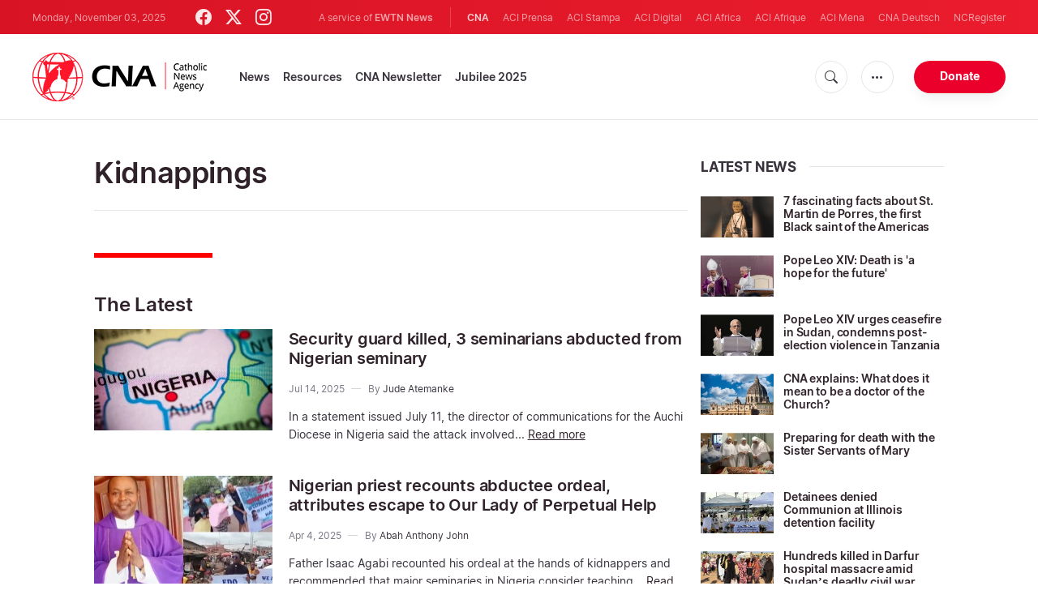

--- FILE ---
content_type: text/html; charset=UTF-8
request_url: https://www.catholicnewsagency.com/tags/5118/kidnappings
body_size: 17157
content:
<!DOCTYPE html>
<html lang="en">
<head>
  <meta http-equiv="Content-Type" content="text/html; charset=UTF-8">
<meta http-equiv="X-UA-Compatible" content="IE=edge,chrome=1">
<title>Kidnappings - Latest news</title>
  <meta name="description" content="Kidnappings - Latest news"/>
  <meta name="keywords" content="tags, cna, Kidnappings"/>
  <meta name="author" content="CNA"/>
<meta name="copyright" content="© 2025 CNA | All rights reserved."/>
<meta name="viewport" content="width=device-width, initial-scale=1, minimum-scale=1.0, maximum-scale=1.0, user-scalable=no"/>

<meta name="apple-mobile-web-app-capable" content="yes">
<meta name="format-detection" content="telephone=no">


<meta property="twitter:account_id" content="32422915"/>
  <meta property="twitter:site" content="@cnalive"/>
  <meta property="twitter:url" content="https://www.catholicnewsagency.com/tags/5118/kidnappings"/>
  <meta property="twitter:creator" content="@cnalive"/>


<meta property="fb:pages" content="25126781485"/>
<meta property="fb:app_id" content="367111723460456"/>
<meta property="og:type" content="website"/>
  <meta property="og:url" content="https://www.catholicnewsagency.com/tags/5118/kidnappings"/>
  <meta property="og:site_name" content="Catholic News Agency"/>

<meta name="parsely-link" content="https://www.catholicnewsagency.com/tags/5118/kidnappings" />
<meta name="parsely-title" content="Kidnappings - Latest news" />
    <meta name="parsely-type" content="index" />
    <meta name="parsely-image-url" content="https://www.catholicnewsagency.com/assets/images/extra/cover.png" />
    <meta name="parsely-tags" content="tags, cna, Kidnappings" />


    <meta name="analytics-page-type" content="tag" />
                <meta name="analytics-tags" content="kidnappings" />
        <meta name="analytics-page-id" content="5118" />

<link rel="canonical" href="https://www.catholicnewsagency.com/tags/5118/kidnappings">
<link rel="stylesheet" href="https://cdn.jsdelivr.net/npm/bootstrap-icons@1.11.1/font/bootstrap-icons.css">
<link rel="stylesheet" type="text/css" href="https://www.catholicnewsagency.com/assets/css/app.css?id=d8d6ef6ba57fe643d6399f80916e917f">




<link rel="icon" type="image/png" href="https://www.catholicnewsagency.com/assets/images/extra/apple/apple-touch-icon-57x57.png" sizes="196x196" />
<link rel="icon" type="image/png" href="https://www.catholicnewsagency.com/assets/images/extra/favicon/favicon-96x96.png" sizes="96x96" />
<link rel="icon" type="image/png" href="https://www.catholicnewsagency.com/assets/images/extra/favicon/favicon-32x32.png" sizes="32x32" />
<link rel="icon" type="image/png" href="https://www.catholicnewsagency.com/assets/images/extra/favicon/favicon-16x16.png" sizes="16x16" />
<link rel="icon" type="image/png" href="https://www.catholicnewsagency.com/assets/images/extra/favicon/favicon-128x128.png" sizes="128x128" />
<link rel="apple-touch-icon-precomposed" sizes="57x57" href="https://www.catholicnewsagency.com/assets/images/extra/apple/apple-touch-icon-57x57.png" />
<link rel="apple-touch-icon-precomposed" sizes="114x114" href="https://www.catholicnewsagency.com/assets/images/extra/apple/apple-touch-icon-114x114.png" />
<link rel="apple-touch-icon-precomposed" sizes="72x72" href="https://www.catholicnewsagency.com/assets/images/extra/apple/apple-touch-icon-72x72.png" />
<link rel="apple-touch-icon-precomposed" sizes="144x144" href="https://www.catholicnewsagency.com/assets/images/extra/apple/apple-touch-icon-144x144.png" />
<link rel="apple-touch-icon-precomposed" sizes="60x60" href="https://www.catholicnewsagency.com/assets/images/extra/apple/apple-touch-icon-60x60.png" />
<link rel="apple-touch-icon-precomposed" sizes="120x120" href="https://www.catholicnewsagency.com/assets/images/extra/apple/apple-touch-icon-120x120.png" />
<link rel="apple-touch-icon-precomposed" sizes="76x76" href="https://www.catholicnewsagency.com/assets/images/extra/apple/apple-touch-icon-76x76.png" />
<link rel="apple-touch-icon-precomposed" sizes="152x152" href="https://www.catholicnewsagency.com/assets/images/extra/apple/apple-touch-icon-152x152.png" />
  <!-- PostHog Analytics -->
<script>
(function() {
    'use strict';

    // PostHog CDN Loader
    !function(t,e){var o,n,p,r;e.__SV||(window.posthog=e,e._i=[],e.init=function(i,s,a){function g(t,e){var o=e.split(".");2==o.length&&(t=t[o[0]],e=o[1]);t[e]=function(){t.push([e].concat(Array.prototype.slice.call(arguments,0)))}}(p=t.createElement("script")).type="text/javascript",p.async=!0,p.src=s.api_host+"/static/array.js",(r=t.getElementsByTagName("script")[0]).parentNode.insertBefore(p,r);var u=e;for(void 0!==a?u=e[a]=[]:a="posthog",u.people=u.people||[],u.toString=function(t){var e="posthog";return"posthog"!==a&&(e+="."+a),t||(e+=" (stub)"),e},u.people.toString=function(){return u.toString(1)+".people (stub)"},o="capture identify alias people.set people.set_once set_config register register_once unregister opt_out_capturing has_opted_out_capturing opt_in_capturing reset isFeatureEnabled onFeatureFlags getFeatureFlag getFeatureFlagPayload reloadFeatureFlags group updateEarlyAccessFeatureEnrollment getEarlyAccessFeatures getActiveMatchingSurveys getSurveys".split(" "),n=0;n<o.length;n++)g(u,o[n]);e._i.push([i,s,a])},e.__SV=1)}(document,window.posthog||[]);

    // =============================================================================
    // PostHog Configuration
    // =============================================================================

    const posthogConfig = {
        enabled: true,
        apiKey: 'phc_3b4tsLrHHzsSavxDBpOPpePiNKlWmVVxiZbc1uqqSaB',
        host: 'https://eu.i.posthog.com',
        webVitalsSampleRate: 10,
        sessionReplaySampleRate: 0,
        forceSessionReplay: false,
        forceSessionReplayParam: 'posthog_force_replay',
        debug: false
    };

    // =============================================================================
    // Constants & State
    // =============================================================================

    const seenErrors = new Set();

    // =============================================================================
    // PostHog Initialization
    // =============================================================================

    function initializePostHog() {
        if (!posthogConfig.enabled || !posthogConfig.apiKey) {
            return;
        }

        try {
            posthog.init(posthogConfig.apiKey, {
                api_host: posthogConfig.host,
                persistence: 'memory',
                debug: posthogConfig.debug,
                autocapture: true,
                capture_pageview: true,
                capture_pageleave: true,
                capture_exceptions: true,
                cross_subdomain_cookie: false,
                disable_session_recording: !shouldEnableSessionReplay(),
                capture_performance: getPerformanceConfig(),
                before_send: processEventBeforeSend,
                loaded: function() {
                    setAnalyticsContext();
                }
            });
        } catch (error) {
            console.error('PostHog initialization failed:', error);
        }
    }

    // =============================================================================
    // Event Processing & Filtering
    // =============================================================================

    function generateErrorSignature(event) {
        if (!event.properties || !event.properties.$exception_list) {
            return '';
        }

        const exceptions = event.properties.$exception_list;
        if (!Array.isArray(exceptions) || exceptions.length === 0) {
            return '';
        }

        const exception = exceptions[0];
        const type = exception.type || 'Unknown';
        const message = exception.value || '';
        const stackTrace = exception.stacktrace && exception.stacktrace.frames && exception.stacktrace.frames[0];

        return [
            type,
            message,
            stackTrace ? stackTrace.filename || '' : '',
            stackTrace ? stackTrace.function || '' : '',
            stackTrace ? stackTrace.lineno || '' : ''
        ].join('|');
    }

    function processEventBeforeSend(event) {
        if (event === null) {
            return null;
        }

        // Sample web vitals events
        if (
            event.event === '$web_vitals' &&
            Math.random() * 100 > posthogConfig.webVitalsSampleRate
        ) {
            return null;
        }

        // Deduplicate exception events
        if (event.event === '$exception') {
            const errorSignature = generateErrorSignature(event);
            if (errorSignature && seenErrors.has(errorSignature)) {
                return null;
            }
            if (errorSignature) {
                seenErrors.add(errorSignature);
            }
        }

        return event;
    }

    function shouldEnableSessionReplay() {
        const forceSessionReplay = posthogConfig.forceSessionReplay ||
            (typeof window !== 'undefined' &&
                new URLSearchParams(window.location.search).has(posthogConfig.forceSessionReplayParam));

        return forceSessionReplay || Math.random() * 100 < posthogConfig.sessionReplaySampleRate;
    }

    function getPerformanceConfig() {
        if (posthogConfig.webVitalsSampleRate === 100) {
            return true;
        } else if (posthogConfig.webVitalsSampleRate > 0) {
            return {
                web_vitals_sample_rate: posthogConfig.webVitalsSampleRate / 100
            };
        }
        return false;
    }

    // =============================================================================
    // Context Utilities
    // =============================================================================

    function getPageMetadata() {
        const metaMapping = [
            ['page_type', 'analytics-page-type'],
            ['pub_date', 'analytics-pub-date'],
            ['section', 'analytics-section'],
            ['authors', 'analytics-authors'],
            ['tags', 'analytics-tags'],
            ['page_id', 'analytics-page-id']
        ];

        const metadata = {};

        metaMapping.forEach(function(item) {
            const el = document.querySelector('meta[name="' + item[1] + '"]');
            if (el && el.content) {
                // Use pipe separator for arrays (tags and authors)
                if (item[0] === 'tags' || item[0] === 'authors') {
                    metadata[item[0]] = el.content.split('|').map(function(s) { return s.trim(); }).filter(Boolean);
                } else {
                    metadata[item[0]] = el.content;
                }
            }
        });

        return metadata;
    }

    function getPagePath() {
        return typeof window !== 'undefined' ? window.location.pathname : '';
    }

    // =============================================================================
    // Analytics Context Management
    // =============================================================================

    function setAnalyticsContext() {
        if (!posthogConfig.enabled || typeof posthog === 'undefined') {
            return;
        }

        try {
            const pageMetadata = getPageMetadata();
            const contextData = Object.assign({
                app_name: 'cna',
                app_version: '0.1.0',
            }, pageMetadata);

            posthog.register(contextData);
        } catch (error) {
            console.error('Failed to set analytics context:', error);
            try {
                posthog.register({ 'register-error': true });
            } catch (e) {
                // Silent fail
            }
        }
    }

    function clearAnalyticsContext() {
        if (!posthogConfig.enabled || typeof posthog === 'undefined') {
            return;
        }

        try {
            const keysToUnregister = [
                'page_type', 'pub_date', 'section', 'authors', 'tags',
                'app_name', 'page_id'
            ];

            keysToUnregister.forEach(function(key) {
                posthog.unregister(key);
            });
        } catch (error) {
            console.error('Failed to clear analytics context:', error);
        }
    }

    function getAnalyticsContext() {
        if (!posthogConfig.enabled || typeof posthog === 'undefined') {
            return {
                pageType: null,
                pubDate: null,
                section: null,
                authors: null,
                tags: null
            };
        }

        try {
            return {
                pageType: posthog.get_property('page_type') || null,
                pubDate: posthog.get_property('pub_date') || null,
                section: posthog.get_property('section') || null,
                authors: posthog.get_property('authors') || null,
                tags: posthog.get_property('tags') || null
            };
        } catch (error) {
            return {
                pageType: null,
                pubDate: null,
                section: null,
                authors: null,
                tags: null
            };
        }
    }

    // =============================================================================
    // Public API
    // =============================================================================

    window.PostHogAnalytics = {
        initialize: initializePostHog,
        setContext: setAnalyticsContext,
        clearContext: clearAnalyticsContext,
        getContext: getAnalyticsContext,
        config: posthogConfig
    };

    // =============================================================================
    // Auto-initialization
    // =============================================================================

    if (document.readyState === 'loading') {
        document.addEventListener('DOMContentLoaded', initializePostHog);
    } else {
        initializePostHog();
    }
})();
</script>
<!-- End PostHog Analytics -->
      <script type="text/javascript">
      var _iub = _iub || [];
      _iub.csConfiguration = {"siteId":3988050,"cookiePolicyId":10396418,"lang":"en","storage":{"useSiteId":true}};
    </script>
    <script type="text/javascript" src="https://cs.iubenda.com/autoblocking/3988050.js"></script>
    <script type="text/javascript" src="//cdn.iubenda.com/cs/gpp/stub.js"></script>
    <script type="text/javascript" src="//cdn.iubenda.com/cs/iubenda_cs.js" charset="UTF-8" async></script>
        <style>
    ins.adsbygoogle[data-ad-status="unfilled"] {
       display: none !important;
    }
</style>
<script type='text/javascript'>
var googletag = googletag || {};
googletag.cmd = googletag.cmd || [];
(function() {
    var gads = document.createElement('script');
    gads.async = true;
    gads.type = 'text/javascript';
    var useSSL = 'https:' == document.location.protocol;
    gads.src = (useSSL ? 'https:' : 'http:') + 
    '//www.googletagservices.com/tag/js/gpt.js';
    var node = document.getElementsByTagName('script')[0];
    node.parentNode.insertBefore(gads, node);
})();

googletag.cmd.push(function() {
    var mappingHeaderBanner = googletag.sizeMapping().
        addSize([992, 0], [[728, 90],[970, 90]]). //desktop
        addSize([768, 0], [[728, 90]]). //tablet
        addSize([320, 0], [[320, 100], [320, 50]]). //mobile
        addSize([0, 0], []). //other
        build();
    var mappingArticleFooter = googletag.sizeMapping().
        addSize([992, 0], [[468, 60]]). //desktop
        addSize([768, 0], [[468, 60]]). //tablet
        addSize([320, 0], [[300, 250]]). //mobile
        addSize([0, 0], [[300, 250]]). //other
        build();

    googletag.defineSlot('/1319756/CNA_Sidebar_A', [[1, 1], [300, 250], 'fluid'], 'div-gpt-ad-1422466279351-0').addService(googletag.pubads()).setCollapseEmptyDiv(true,true);
    googletag.defineSlot('/1319756/CNA_Sidebar_B', [[1, 1], [300, 250], 'fluid'], 'div-gpt-ad-1422466279351-1').addService(googletag.pubads()).setCollapseEmptyDiv(true,true);
    googletag.defineSlot('/1319756/CNA_Sidebar_C', [[1, 1], [300, 250], 'fluid'], 'div-gpt-ad-1422466279351-2').addService(googletag.pubads()).setCollapseEmptyDiv(true,true);       
    googletag.defineSlot('/1319756/CNA_Article_1', [[1, 1], [300, 250], 'fluid'], 'div-gpt-ad-1439931607151-0').addService(googletag.pubads()).setCollapseEmptyDiv(true,true);
    googletag.defineSlot('/1319756/CNA_Article_2', [[1, 1], [300, 250], 'fluid'], 'div-gpt-ad-1441212700470-1').addService(googletag.pubads()).setCollapseEmptyDiv(true,true);
    googletag.defineSlot('/1319756/CNA_Top_Banner', [[728, 90], [970, 90], [320, 100], [320, 50]], 'div-gpt-ad-1481822258740-0').defineSizeMapping(mappingHeaderBanner).addService(googletag.pubads()).setCollapseEmptyDiv(true,true);
    googletag.defineSlot('/1319756/CNA_EN_Article_Footer', [[300, 250], 'fluid'], 'div-gpt-ad-1507207562539-0').defineSizeMapping(mappingArticleFooter).addService(googletag.pubads()).setCollapseEmptyDiv(true,true);
    googletag.defineSlot('/1319756/CNA_EN_Slider', [[300, 250], [728, 90], [970, 90], [320, 50]], 'CNA_EN_Slider').addService(googletag.pubads());
    googletag.pubads().collapseEmptyDivs();
        googletag.enableServices();
});
</script>
  <script type="application/ld+json">
{
  "@context":         "http://schema.org",
  "@type":            "WebPage",
  "headline":         "Kidnappings - Latest news",
  "description":      "Kidnappings - Latest news",
  "datePublished":    "2020-12-16T02:38:50-05:00",
  "dateModified":     "2025-07-15T02:39:03-04:00",
  "mainEntityOfPage": "https://www.catholicnewsagency.com/tags/5118/kidnappings",
  "publisher": {
    "@type":        "Organization",
    "name":         "Catholic News Agency",
    "description":  "Catholic News Agency provides reliable, free, up-to-the-minute news affecting the Universal Church, giving particular emphasis to the words of the Holy Father and happenings of the Holy See, to any person with access to the internet. A service of EWTN News, CNA is proud to offer free access to the latest news items for Catholic dioceses, parishes, and websites, in order to increase awareness of the activities of the universal Church and to foster a sense of Catholic thought and culture in the life of every Catholic.",
    "logo": {
      "@type":    "ImageObject",
      "url":      "https://www.catholicnewsagency.com/assets/images/branding/CNA_LOGOredblk.png",
      "width":    2692,
      "height":   752
    }
  },
  "author": [

    {
      "@type":          "Organization",
      "url":            "https://www.catholicnewsagency.com/",
      "name":           "Catholic News Agency",
      "description":    "Catholic News Agency provides reliable, free, up-to-the-minute news affecting the Universal Church, giving particular emphasis to the words of the Holy Father and happenings of the Holy See, to any person with access to the internet. A service of EWTN News, CNA is proud to offer free access to the latest news items for Catholic dioceses, parishes, and websites, in order to increase awareness of the activities of the universal Church and to foster a sense of Catholic thought and culture in the life of every Catholic.",
      "logo": {
        "@type":    "ImageObject",
        "url":      "https://www.catholicnewsagency.com/assets/images/branding/CNA_LOGOredblk.png",
        "width":    2692,
        "height":   752
      }
    }

  ],
  "image": {
    "@type":    "ImageObject",
    "url":      "https://www.catholicnewsagency.com/assets/images/pictures/9.jpg",
    "width":    900,
    "height":   500
  }
}
</script>
<!-- Global site tag (gtag.js) - Google Analytics -->
<!-- Deshabilitado porque el código ya está en el contenedor del tag manager -->

  <script>
    !function(f,b,e,v,n,t,s)
    {if(f.fbq)return;n=f.fbq=function(){n.callMethod?
    n.callMethod.apply(n,arguments):n.queue.push(arguments)};
    if(!f._fbq)f._fbq=n;n.push=n;n.loaded=!0;n.version='2.0';
    n.queue=[];t=b.createElement(e);t.async=!0;
    t.src=v;s=b.getElementsByTagName(e)[0];
    s.parentNode.insertBefore(t,s)}(window, document,'script',
    'https://connect.facebook.net/en_US/fbevents.js');
    fbq('init', '284567475785076');
    fbq('track', 'PageView');
  </script>
  <script>(function(w,d,s,l,i){w[l]=w[l]||[];w[l].push({'gtm.start':
      new Date().getTime(),event:'gtm.js'});var f=d.getElementsByTagName(s)[0],
      j=d.createElement(s),dl=l!='dataLayer'?'&l='+l:'';j.async=true;j.src=
      'https://www.googletagmanager.com/gtm.js?id='+i+dl;f.parentNode.insertBefore(j,f);
    })(window,document,'script','dataLayer','GTM-MZ5BG5B');
  </script>
</head>
<body class="tags">
<noscript><img height="1" width="1" style="display:none" src="https://www.facebook.com/tr?id=284567475785076&ev=PageView&noscript=1" /></noscript>
<noscript><iframe src="https://www.googletagmanager.com/ns.html?id=GTM-MZ5BG5B" height="0" width="0" style="display:none;visibility:hidden"></iframe></noscript>
  <div id="app">
    <header class="p-0" id="header">
	
	<div class="header-desktop">
        <div id="topbar" class="py-2 clear">
	<div class="left">
		<span class="today mr-6 mr-s-0">Monday, November 03, 2025</span>
		<ul class="social-menu">
	<li><a href="https://www.facebook.com/CatholicNewsAgency" target="_blank"><i class="bi bi-facebook"></i></a></li>
	<li><a href="https://twitter.com/cnalive" target="_blank"><i class="bi bi-twitter-x"></i></a></li>
	<li><a href="https://www.instagram.com/catholicnewsagency/" target="_blank"><i class="bi bi-instagram"></i></a></li>
</ul>
	</div>
	<div class="right">
		<span class="ewtn-title">A service of <a href="//www.ewtnnews.com" title="EWTN News">EWTN News</a></span>

		<div class="ewtn-services current-page">
			<a class="service current-service" href="javascript:;">CNA</a>
			<a class="service" href="https://www.aciprensa.com/" target="_blank">ACI Prensa</a>
			<a class="service" href="https://www.acistampa.com/" target="_blank">ACI Stampa</a>
			<a class="service" href="https://www.acidigital.com/" target="_blank">ACI Digital</a>
			<a class="service" href="https://www.aciafrica.org/" target="_blank">ACI Africa</a>
            <a class="service" href="https://www.aciafrique.org/" target="_blank">ACI Afrique</a>
            <a class="service" href="https://www.acimena.com/" target="_blank">ACI Mena</a></li>
			<a class="service" href="https://de.catholicnewsagency.com/" target="
			">CNA Deutsch</a>
			<a class="service" href="https://www.ncregister.com/" target="_blank">NCRegister</a>
		</div>
	</div>
</div>
<div class="menubar sticky-menu justify-content-between d-flex">
	<a href="/"><img class="logo logo-desktop" src="https://www.catholicnewsagency.com/assets/images/branding/logo-red-black-small.png" alt="CNA"></a>

	<div class="menu-content justify-content-between d-flex align-items-center">
		<div class="no-wrap">
			<ul id="main-menu" class="sm sm-clean">
	<li class=>

		<a href='javascript:;' class="has-submenu"><span class="sub-arrow"></span> News</a>
		<ul class="sub-menu">
			<li><a href="https://www.catholicnewsagency.com/headlines">Headlines</a></li>
			<li><a href="https://www.catholicnewsagency.com/headlines/vatican">Vatican</a></li>
			<li><a href="https://www.catholicnewsagency.com/headlines/americas">Americas</a></li>
			<li><a href="https://www.catholicnewsagency.com/headlines/asia-pacific">Asia - Pacific</a></li>
			<li><a href="https://www.catholicnewsagency.com/headlines/us">US</a></li>
			<li><a href="https://www.catholicnewsagency.com/headlines/europe">Europe</a></li>
			<li><a href="https://www.catholicnewsagency.com/headlines/middle-east-africa">Middle East - Africa</a></li>
			<li><a href="https://www.catholicnewsagency.com/headlines/most-read">Most Read</a></li>
			<li><a href="https://www.catholicnewsagency.com/archive">Archive</a></li>
		</ul>
	</li>
	<li class=>
		<a href='javascript:;' class="has-submenu"><span class="sub-arrow"></span> Resources</a>
		<ul class="sub-menu">
			<li><a href="/resources/1663/abortion">Abortion</a></li>
			<li><a href="/resources/1673/advent">Advent</a></li>
			<li><a href="/resources/1651/apologetics">Apologetics</a></li>
			<li><a href="/resources/1652/benedict-xvi">Benedict XVI</a></li>
			<li><a href="/resources/1674/bible">Bible</a></li>
			<li><a href="/resources/1658/catechism">Catechism</a></li>
			<li><a href="/resources/190528/catholic-links">Catholic Links</a></li>
			<li><a href="/resources/1668/church-fathers">Church Fathers</a></li>
			<li><a href="/resources/1666/holy-week">Holy Week</a></li>
			<li><a href="/resources/1662/life-and-family">Life &amp; Family</a></li>
			<li><a href="/calendar">Liturgical Calendar</a></li>
			<li><a href="/resources/1664/liturgy">Liturgy</a></li>
			<li><a href="/resources/1656/mary">Mary</a></li>
			<li><a href="/resources/1670/politics">Politics</a></li>
			<li><a href="/resources/190580/pope-francis">Pope Francis</a></li>
			<li><a href="/resources/1883/prayers">Prayers</a></li>
			<li><a href="/resources/1657/sacraments">Sacraments</a></li>
			<li><a href="/resources/1659/saints">Saints</a></li>
			<li><a href="/resources/1667/virtue">Virtue</a></li>
		</ul>
	</li>
	<li class=><a href="https://www.catholicnewsagency.com/subscribe">CNA Newsletter</a></li>
	<li class=><a href="https://www.catholicnewsagency.com/jubilee2025">Jubilee 2025</a></li>
</ul>
		</div>

		<ul class="extra-buttons no-wrap">
			<li><a href="javascript:;" class="btn-icon" id="search-btn"><i class="bi bi-search"></i></a></li>
			<li class="dropdown">
				<a href="javascript:;" class="dropdown-open btn-icon"><i class="bi bi-three-dots"></i></a>
				<div class="dropdown-content">
					<a class="dropdown-item" href="https://editors.catholicnewsagency.com/">Editors Service</a>
					<a class="dropdown-item" href="https://www.catholicnewsagency.com/about">About Us</a>
					<a class="dropdown-item" href="https://ewtnadvertising.com/" target="_blank">Advertise</a>
					<a class="dropdown-item" href="https://www.catholicnewsagency.com/privacy" target="_blank">Privacy</a>
				</div>
			</li>
			<li><a href="https://www.ewtn.com/missions/donate-to-cna-36" class="btn btn-rounded btn-success">Donate</a></li>
		</ul>
	</div>

	<div id="search-block">
		<div class="search-content d-flex justify-content-between align-items-center">
			<div class="search-bar">
	<form class="search" accept-charset="utf-8" method="get" action="/results">
		<div class="input-field">
			<i class="bi bi-search"></i>
			<input class="search-field" type="text" name="q" placeholder="Search news...">
			<button type="submit" id="search" class="submit-form submit-btn btn btn-rounded btn-success" value=""><span class="search-text">Search</span><i class="bi bi-search"></i></button>
		</div>
	</form>
</div>
			<a href="javascript:;" id="close-search"></a>
		</div>
	</div>
</div>
    </div>

	<div class="header-tablet responsive-header">
		<div id="topbar" class="py-2 clear">
	<div class="left">
        <span class="today mr-6 mr-s-0">Monday, November 03, 2025</span>
		<ul class="social-menu">
	<li><a href="https://www.facebook.com/CatholicNewsAgency" target="_blank"><i class="bi bi-facebook"></i></a></li>
	<li><a href="https://twitter.com/cnalive" target="_blank"><i class="bi bi-twitter-x"></i></a></li>
	<li><a href="https://www.instagram.com/catholicnewsagency/" target="_blank"><i class="bi bi-instagram"></i></a></li>
</ul>
	</div>
	<div class="right">
		<span class="ewtn-title">A service of <a href="//www.ewtnnews.com" title="EWTN News">EWTN News</a></span>

		<div class="dropdown current-page">
			<a href="javascript:;" class="dropdown-open">CNA <i class="bi bi-three-dots"></i></a>
			<div class="dropdown-content">
				<a class="dropdown-item" href="https://www.aciprensa.com/" target="_blank">ACI Prensa</a>
				<a class="dropdown-item" href="https://www.acistampa.com/" target="_blank">ACI Stampa</a>
				<a class="dropdown-item" href="https://www.acidigital.com/" target="_blank">ACI Digital</a>
				<a class="dropdown-item" href="https://www.aciafrica.org/" target="_blank">ACI Africa</a>
				<a class="dropdown-item" href="https://www.aciafrique.org/" target="_blank">ACI Afrique</a>
                <a class="dropdown-item" href="https://www.acimena.com/" target="_blank">ACI Mena</a>
				<a class="dropdown-item" href="https://de.catholicnewsagency.com/" target="
				">CNA Deutsch</a>
				<a class="dropdown-item" href="https://www.ncregister.com/" target="_blank">NCRegister</a>
			</div>
		</div>
	</div>
</div>
<div class="menubar sticky-menu justify-content-between d-flex">
	<a href="/"><img class="logo logo-tablet" src="https://www.catholicnewsagency.com/assets/images/branding/logo-red-black-small.png" alt="CNA"></a>
	<div class="menu-content justify-content-end d-flex align-items-center">
		<ul class="extra-buttons">
			<li><a href="javascript:;" class="btn-icon" id="search-btn-2"><i class="bi bi-search"></i></a></li>
			<li class="dropdown">
				<a href="javascript:;" class="dropdown-open btn-icon"><i class="bi bi-three-dots"></i></a>
				<div class="dropdown-content">
					<a class="dropdown-item" href="https://editors.catholicnewsagency.com/">Editors Service</a>
					<a class="dropdown-item" href="https://www.catholicnewsagency.com/about">About Us</a>
					<a class="dropdown-item" href="https://ewtnadvertising.com/" target="_blank">Advertise</a>
					<a class="dropdown-item" href="https://www.catholicnewsagency.com/privacy" target="_blank">Privacy Policy</a>
				</div>
			</li>
			<li><a href="https://www.ewtn.com/missions/donate-to-cna-36" class="btn btn-rounded btn-success">Donate</a></li>
			<li class="menu-btn"><a href="javascript:void(0);" class="sidebar-handler btn-icon"><i class="bi bi-list"></i><span>Menu</span></a></li>
		</ul>
	</div>

	<div id="search-block-2">
		<div class="search-content d-flex justify-content-between align-items-center">
			<div class="search-bar">
	<form class="search" accept-charset="utf-8" method="get" action="/results">
		<div class="input-field">
			<i class="bi bi-search"></i>
			<input class="search-field" type="text" name="q" placeholder="Search news...">
			<button type="submit" id="search" class="submit-form submit-btn btn btn-rounded btn-success" value=""><span class="search-text">Search</span><i class="bi bi-search"></i></button>
		</div>
	</form>
</div>
			<a href="javascript:;" id="close-search-2"></a>
		</div>
	</div>
</div>


<div class="tablet-sidebar responsive-sidebar">
	<a href="javascript:;" class="close-sidebar">&times;</a>
	<div class="responsive-sidebar-content">

		<ul id="main-menu" class="sm sm-clean">
	<li class=>

		<a href='javascript:;' class="has-submenu"><span class="sub-arrow"></span> News</a>
		<ul class="sub-menu">
			<li><a href="https://www.catholicnewsagency.com/headlines">Headlines</a></li>
			<li><a href="https://www.catholicnewsagency.com/headlines/vatican">Vatican</a></li>
			<li><a href="https://www.catholicnewsagency.com/headlines/americas">Americas</a></li>
			<li><a href="https://www.catholicnewsagency.com/headlines/asia-pacific">Asia - Pacific</a></li>
			<li><a href="https://www.catholicnewsagency.com/headlines/us">US</a></li>
			<li><a href="https://www.catholicnewsagency.com/headlines/europe">Europe</a></li>
			<li><a href="https://www.catholicnewsagency.com/headlines/middle-east-africa">Middle East - Africa</a></li>
			<li><a href="https://www.catholicnewsagency.com/headlines/most-read">Most Read</a></li>
			<li><a href="https://www.catholicnewsagency.com/archive">Archive</a></li>
		</ul>
	</li>
	<li class=>
		<a href='javascript:;' class="has-submenu"><span class="sub-arrow"></span> Resources</a>
		<ul class="sub-menu">
			<li><a href="/resources/1663/abortion">Abortion</a></li>
			<li><a href="/resources/1673/advent">Advent</a></li>
			<li><a href="/resources/1651/apologetics">Apologetics</a></li>
			<li><a href="/resources/1652/benedict-xvi">Benedict XVI</a></li>
			<li><a href="/resources/1674/bible">Bible</a></li>
			<li><a href="/resources/1658/catechism">Catechism</a></li>
			<li><a href="/resources/190528/catholic-links">Catholic Links</a></li>
			<li><a href="/resources/1668/church-fathers">Church Fathers</a></li>
			<li><a href="/resources/1666/holy-week">Holy Week</a></li>
			<li><a href="/resources/1662/life-and-family">Life &amp; Family</a></li>
			<li><a href="/calendar">Liturgical Calendar</a></li>
			<li><a href="/resources/1664/liturgy">Liturgy</a></li>
			<li><a href="/resources/1656/mary">Mary</a></li>
			<li><a href="/resources/1670/politics">Politics</a></li>
			<li><a href="/resources/190580/pope-francis">Pope Francis</a></li>
			<li><a href="/resources/1883/prayers">Prayers</a></li>
			<li><a href="/resources/1657/sacraments">Sacraments</a></li>
			<li><a href="/resources/1659/saints">Saints</a></li>
			<li><a href="/resources/1667/virtue">Virtue</a></li>
		</ul>
	</li>
	<li class=><a href="https://www.catholicnewsagency.com/subscribe">CNA Newsletter</a></li>
	<li class=><a href="https://www.catholicnewsagency.com/jubilee2025">Jubilee 2025</a></li>
</ul>

	</div>
</div>
	</div>

	<div class="header-mobile responsive-header">
		<div class="menubar justify-content-between d-flex align-items-center">
	<a href="/"><img class="logo logo-mobile" src="https://www.catholicnewsagency.com/assets/images/branding/logo-white-small.png" alt="CNA"></a>

	<ul class="extra-buttons">
		<li><a href="https://www.ewtn.com/missions/donate-to-cna-36" class="btn btn-rounded btn-success">Donate</a></li>
		<li class="menu-btn"><a href="javascript:void(0);" class="sidebar-handler btn-icon"><i class="bi bi-list"></i></a></li>
	</ul>
</div>

<div class="mobile-sidebar responsive-sidebar">
	<a href="javascript:;" class="close-sidebar">&times;</a>
	<div class="responsive-sidebar-content">
		<span class="today mr-6 mr-s-0">Monday, November 03, 2025</span>

		<div class="search-bar">
	<form class="search" accept-charset="utf-8" method="get" action="/results">
		<div class="input-field">
			<i class="bi bi-search"></i>
			<input class="search-field" type="text" name="q" placeholder="Search news...">
			<button type="submit" id="search" class="submit-form submit-btn btn btn-rounded btn-success" value=""><span class="search-text">Search</span><i class="bi bi-search"></i></button>
		</div>
	</form>
</div>

		<ul id="main-menu" class="sm sm-clean">
	<li class=>

		<a href='javascript:;' class="has-submenu"><span class="sub-arrow"></span> News</a>
		<ul class="sub-menu">
			<li><a href="https://www.catholicnewsagency.com/headlines">Headlines</a></li>
			<li><a href="https://www.catholicnewsagency.com/headlines/vatican">Vatican</a></li>
			<li><a href="https://www.catholicnewsagency.com/headlines/americas">Americas</a></li>
			<li><a href="https://www.catholicnewsagency.com/headlines/asia-pacific">Asia - Pacific</a></li>
			<li><a href="https://www.catholicnewsagency.com/headlines/us">US</a></li>
			<li><a href="https://www.catholicnewsagency.com/headlines/europe">Europe</a></li>
			<li><a href="https://www.catholicnewsagency.com/headlines/middle-east-africa">Middle East - Africa</a></li>
			<li><a href="https://www.catholicnewsagency.com/headlines/most-read">Most Read</a></li>
			<li><a href="https://www.catholicnewsagency.com/archive">Archive</a></li>
		</ul>
	</li>
	<li class=>
		<a href='javascript:;' class="has-submenu"><span class="sub-arrow"></span> Resources</a>
		<ul class="sub-menu">
			<li><a href="/resources/1663/abortion">Abortion</a></li>
			<li><a href="/resources/1673/advent">Advent</a></li>
			<li><a href="/resources/1651/apologetics">Apologetics</a></li>
			<li><a href="/resources/1652/benedict-xvi">Benedict XVI</a></li>
			<li><a href="/resources/1674/bible">Bible</a></li>
			<li><a href="/resources/1658/catechism">Catechism</a></li>
			<li><a href="/resources/190528/catholic-links">Catholic Links</a></li>
			<li><a href="/resources/1668/church-fathers">Church Fathers</a></li>
			<li><a href="/resources/1666/holy-week">Holy Week</a></li>
			<li><a href="/resources/1662/life-and-family">Life &amp; Family</a></li>
			<li><a href="/calendar">Liturgical Calendar</a></li>
			<li><a href="/resources/1664/liturgy">Liturgy</a></li>
			<li><a href="/resources/1656/mary">Mary</a></li>
			<li><a href="/resources/1670/politics">Politics</a></li>
			<li><a href="/resources/190580/pope-francis">Pope Francis</a></li>
			<li><a href="/resources/1883/prayers">Prayers</a></li>
			<li><a href="/resources/1657/sacraments">Sacraments</a></li>
			<li><a href="/resources/1659/saints">Saints</a></li>
			<li><a href="/resources/1667/virtue">Virtue</a></li>
		</ul>
	</li>
	<li class=><a href="https://www.catholicnewsagency.com/subscribe">CNA Newsletter</a></li>
	<li class=><a href="https://www.catholicnewsagency.com/jubilee2025">Jubilee 2025</a></li>
</ul>

		<a href="https://www.ewtn.com/missions/donate-to-cna-36" class="btn btn-big btn-donate btn-success">Donate</a>

		<hr>

		<ul class="extra-menu">
	<li><a href="https://www.catholicnewsagency.com/subscribe">Subscribe</a></li>
	<li><a href="https://www.catholicnewsagency.com/about">About Us</a></li>
	<li><a href="https://www.catholicnewsagency.com/privacy">Privacy</a></li>
</ul>

		<hr>

		<div class="select-ewtn d-flex justify-content-between align-items-center">
			<span class="ewtn-title">EWTN News</span>

			<div class="dropdown current-page">
				<a href="javascript:;" class="dropdown-open">CNA <i class="bi bi-chevron-down"></i></a>
				<div class="dropdown-content">
					<a class="dropdown-item" href="https://www.aciprensa.com/" target="_blank">ACI Prensa</a>
					<a class="dropdown-item" href="https://www.acistampa.com/" target="_blank">ACI Stampa</a>
					<a class="dropdown-item" href="https://www.acidigital.com/" target="_blank">ACI Digital</a>
					<a class="dropdown-item" href="https://www.aciafrica.org/" target="_blank">ACI Africa</a>
                    <a class="dropdown-item" href="https://www.aciafrique.org/" target="_blank">ACI Afrique</a>
                    <a class="dropdown-item" href="https://www.acimena.com/" target="_blank">ACI Mena</a>
					<a class="dropdown-item" href="https://de.catholicnewsagency.com/" target="
					">CNA Deutsch</a>
					<a class="dropdown-item" href="https://www.ncregister.com/" target="_blank">NCRegister</a>
				</div>
			</div>
		</div>
	</div>
</div>
	</div>

</header>
    <div class="all">
      <div class=" lightest-grey-bg py-3 full-ad" style="text-align: center; padding:5px" id="div-gpt-ad-1481822258740-0"></div>
<script>
  googletag.cmd.push(function() { googletag.display('div-gpt-ad-1481822258740-0'); });
</script>      <div class=" lightest-grey-bg py-3 full-ad" style="text-align: center; padding:5px" id="CNA_EN_Slider"></div>
<script>
  googletag.cmd.push(function() { googletag.display('CNA_EN_Slider'); });
</script>      <div class="container">
  <div class="row mt-5 mb-6">
    <div class="col col-m-12 content">
      <h1 class="page-title">Kidnappings</h1>
      <div class="post-share">
        <!-- ShareThis BEGIN -->
<div class="sharethis-inline-share-buttons"></div>
<!-- ShareThis END -->      </div>
            <div style="border: 3px solid #FF0000;width: 20%;" class="mb-5"></div>
      <div class="cards-grid horizontal-grid mx-0 p-0">
        <div class="horizontal">
          <h2>The Latest</h2>
          						<div class="card">
							<div class="card-image">
								<a href="https://www.catholicnewsagency.com/news/265335/security-guard-killed-3-seminarians-abducted-from-nigerian-diocese"><img src="https://www.catholicnewsagency.com/storage/image/nigeria-map-aug-2023.jpg?w=220&h=165" alt="A map of Nigeria."></a>
							</div>
							<div class="card-content">
   							<h3 class="card-title"><a href="https://www.catholicnewsagency.com/news/265335/security-guard-killed-3-seminarians-abducted-from-nigerian-diocese">Security guard killed, 3 seminarians abducted from Nigerian seminary</a></h3>
                <div class="card-meta">
                    <p class="card-meta-item card-author">Jul 14, 2025</p>
                                        <p class="card-meta-item card-author">By
                                              <a href="https://www.catholicnewsagency.com/author/609/jude-atemanke">Jude Atemanke</a>                                          </p>
                                    </div>
  							<p class="card-desc">In a statement issued July 11, the director of communications for the Auchi Diocese in Nigeria said the attack involved...&nbsp;<a class="read-more" href="https://www.catholicnewsagency.com/news/265335/security-guard-killed-3-seminarians-abducted-from-nigerian-diocese">Read more</a></p>
							</div>
						</div>
          						<div class="card">
							<div class="card-image">
								<a href="https://www.catholicnewsagency.com/news/263117/nigerian-priest-recounts-abductee-ordeal-attributes-escape-to-our-lady-of-perpetual-help"><img src="https://www.catholicnewsagency.com/storage/image/nigeriapriest.jpg?w=220&h=165" alt="Father Isaac Agabi, a parish priest in Nigeria’s Diocese of Auchi, was abducted and tortured in 2020 and still suffers physical and psyschoigcal effects of his ordeal."></a>
							</div>
							<div class="card-content">
   							<h3 class="card-title"><a href="https://www.catholicnewsagency.com/news/263117/nigerian-priest-recounts-abductee-ordeal-attributes-escape-to-our-lady-of-perpetual-help">Nigerian priest recounts abductee ordeal, attributes escape to Our Lady of Perpetual Help</a></h3>
                <div class="card-meta">
                    <p class="card-meta-item card-author">Apr 4, 2025</p>
                                        <p class="card-meta-item card-author">By
                                              <a href="https://www.catholicnewsagency.com/author/867/abah-anthony-john">Abah Anthony John</a>                                          </p>
                                    </div>
  							<p class="card-desc">Father Isaac Agabi recounted his ordeal at the hands of kidnappers and recommended that major seminaries in Nigeria consider teaching...&nbsp;<a class="read-more" href="https://www.catholicnewsagency.com/news/263117/nigerian-priest-recounts-abductee-ordeal-attributes-escape-to-our-lady-of-perpetual-help">Read more</a></p>
							</div>
						</div>
          						<div class="card">
							<div class="card-image">
								<a href="https://www.catholicnewsagency.com/news/263089/3-day-peaceful-protests-in-nigerian-diocese-call-for-end-to-abductions-killings"><img src="https://www.catholicnewsagency.com/storage/image/nigerianprotests.jpg?w=220&h=165" alt="Participants in the three-day planned peaceful protests in Nigeria’s Diocese of Auchi from March 25–27, 2025, emphasized the need for improved security and called for an end to abductions targeting the clergy that have resulted in deaths of some of the abductees."></a>
							</div>
							<div class="card-content">
   							<h3 class="card-title"><a href="https://www.catholicnewsagency.com/news/263089/3-day-peaceful-protests-in-nigerian-diocese-call-for-end-to-abductions-killings">3-day peaceful protests in Nigerian diocese call for end to abductions, killings</a></h3>
                <div class="card-meta">
                    <p class="card-meta-item card-author">Apr 3, 2025</p>
                                        <p class="card-meta-item card-author">By
                                              <a href="https://www.catholicnewsagency.com/author/867/abah-anthony-john">Abah Anthony John</a>                                          </p>
                                    </div>
  							<p class="card-desc">A group of protesters in Nigeria called for the enforcement of an anti-grazing law to curb the activities of armed...&nbsp;<a class="read-more" href="https://www.catholicnewsagency.com/news/263089/3-day-peaceful-protests-in-nigerian-diocese-call-for-end-to-abductions-killings">Read more</a></p>
							</div>
						</div>
          						<div class="card">
							<div class="card-image">
								<a href="https://www.catholicnewsagency.com/news/261487/appeal-for-fervent-prayers-issued-for-religious-sisters-kidnapped-in-southeastern-nigeria"><img src="https://www.catholicnewsagency.com/storage/image/africannunrosary.jpg?w=220&h=165" alt="An African nun prays the rosary. On Jan. 7, 2025, two religious sisters were kidnapped in the Archdiocese of Onitsha in Nigeria."></a>
							</div>
							<div class="card-content">
   							<h3 class="card-title"><a href="https://www.catholicnewsagency.com/news/261487/appeal-for-fervent-prayers-issued-for-religious-sisters-kidnapped-in-southeastern-nigeria">Appeal for ‘fervent prayers’ issued for religious sisters kidnapped in southeastern Nigeria</a></h3>
                <div class="card-meta">
                    <p class="card-meta-item card-author">Jan 10, 2025</p>
                                        <p class="card-meta-item card-author">By
                                              <a href="https://www.catholicnewsagency.com/author/609/jude-atemanke">Jude Atemanke</a>                                          </p>
                                    </div>
  							<p class="card-desc">IHM Secretary General in Nigeria Sister Maria Sobenna Ikeotuonye announced the abduction of Sisters Vincentia Maria Nwankwo and Grace Mariette...&nbsp;<a class="read-more" href="https://www.catholicnewsagency.com/news/261487/appeal-for-fervent-prayers-issued-for-religious-sisters-kidnapped-in-southeastern-nigeria">Read more</a></p>
							</div>
						</div>
          						<div class="card">
							<div class="card-image">
								<a href="https://www.catholicnewsagency.com/news/256746/two-religious-priests-kidnapped-in-nigeria-order-appeals-for-their-safe-release"><img src="https://www.catholicnewsagency.com/storage/image/kidnappedpriestsnigeria2.6.24.jpg?w=220&h=165" alt="Father Jude Nwachukwu (left) and Father Kenneth Kanwa were kidnapped from their parish rectory in the Diocese of Pankshin in Nigeria on Feb. 1, 2024."></a>
							</div>
							<div class="card-content">
   							<h3 class="card-title"><a href="https://www.catholicnewsagency.com/news/256746/two-religious-priests-kidnapped-in-nigeria-order-appeals-for-their-safe-release">Two priests kidnapped from parish rectory in Nigeria</a></h3>
                <div class="card-meta">
                    <p class="card-meta-item card-author">Feb 6, 2024</p>
                                        <p class="card-meta-item card-author">By
                                              <a href="https://www.catholicnewsagency.com/author/609/jude-atemanke">Jude Atemanke</a>                                          </p>
                                    </div>
  							<p class="card-desc">A religious missionary order in Nigeria is appealing for the safe release of two of its members who were abducted...&nbsp;<a class="read-more" href="https://www.catholicnewsagency.com/news/256746/two-religious-priests-kidnapped-in-nigeria-order-appeals-for-their-safe-release">Read more</a></p>
							</div>
						</div>
          						<div class="card">
							<div class="card-image">
								<a href="https://www.catholicnewsagency.com/news/256636/abducted-haitian-nuns-released-amid-ongoing-gang-violence"><img src="https://www.catholicnewsagency.com/storage/image/gettyimages-1946042701.jpg?w=220&h=165" alt="People walk by the entrance of the Congregation of Sisters of St. Anne in Port-au-Prince, Jan. 22, 2024. Eight people, including six nuns, were kidnapped Jan. 19 in Haiti&#039;s capital Port-au-Prince, according to the country&#039;s association of religious orders, amid an ongoing upswing in abductions."></a>
							</div>
							<div class="card-content">
   							<h3 class="card-title"><a href="https://www.catholicnewsagency.com/news/256636/abducted-haitian-nuns-released-amid-ongoing-gang-violence">Abducted Haitian nuns released amid ongoing gang violence </a></h3>
                <div class="card-meta">
                    <p class="card-meta-item card-author">Jan 25, 2024</p>
                                        <p class="card-meta-item card-author">By
                                              <a href="https://www.catholicnewsagency.com/author/795/matthew-santucci">Matthew Santucci</a>                                          </p>
                                    </div>
  							<p class="card-desc">The release of the six religious sisters, along with their two drivers, was confirmed to Vatican News by Archbishop Max...&nbsp;<a class="read-more" href="https://www.catholicnewsagency.com/news/256636/abducted-haitian-nuns-released-amid-ongoing-gang-violence">Read more</a></p>
							</div>
						</div>
          						<div class="card">
							<div class="card-image">
								<a href="https://www.catholicnewsagency.com/news/256629/catholic-church-in-haiti-holds-day-of-prayer-for-release-of-6-kidnapped-nuns-others"><img src="https://www.catholicnewsagency.com/storage/image/Arrivee-du-nouvel-Archeveque-Max-Leroy-Mesidor-a-Port-au-Prince-27.jpeg?w=220&h=165" alt="Archbishop of Port-au-Prince Max Leroy Mésidor."></a>
							</div>
							<div class="card-content">
   							<h3 class="card-title"><a href="https://www.catholicnewsagency.com/news/256629/catholic-church-in-haiti-holds-day-of-prayer-for-release-of-6-kidnapped-nuns-others">Catholic Church in Haiti holds day of prayer for release of 6 kidnapped nuns, others</a></h3>
                <div class="card-meta">
                    <p class="card-meta-item card-author">Jan 24, 2024</p>
                                        <p class="card-meta-item card-author">By
                                              <a href="https://www.catholicnewsagency.com/author/840/andres-henriquez">Andrés Henríquez</a>                                          </p>
                                    </div>
  							<p class="card-desc">A day of prayer, meditation, and Eucharistic adoration was held Jan. 24 to intercede for the release of the people...&nbsp;<a class="read-more" href="https://www.catholicnewsagency.com/news/256629/catholic-church-in-haiti-holds-day-of-prayer-for-release-of-6-kidnapped-nuns-others">Read more</a></p>
							</div>
						</div>
          						<div class="card">
							<div class="card-image">
								<a href="https://www.catholicnewsagency.com/news/256453/priest-says-migrants-in-northern-mexico-are-being-kidnapped-on-a-constant-basis"><img src="https://www.catholicnewsagency.com/storage/image/jornadamundial-migrante-150923.jpg?w=220&h=165" alt="null"></a>
							</div>
							<div class="card-content">
   							<h3 class="card-title"><a href="https://www.catholicnewsagency.com/news/256453/priest-says-migrants-in-northern-mexico-are-being-kidnapped-on-a-constant-basis">Priest says migrants in northern Mexico are being kidnapped on a constant basis</a></h3>
                <div class="card-meta">
                    <p class="card-meta-item card-author">Jan 5, 2024</p>
                                        <p class="card-meta-item card-author">By
                                              <a href="https://www.catholicnewsagency.com/author/827/diego-lopez-colin">Diego López Colín</a>                                          </p>
                                    </div>
  							<p class="card-desc">Mexican authorities reported Jan. 3 the rescue of 31 migrants who had been kidnapped the night of Dec. 30 on...&nbsp;<a class="read-more" href="https://www.catholicnewsagency.com/news/256453/priest-says-migrants-in-northern-mexico-are-being-kidnapped-on-a-constant-basis">Read more</a></p>
							</div>
						</div>
          						<div class="card">
							<div class="card-image">
								<a href="https://www.catholicnewsagency.com/news/256179/parish-priest-in-nigeria-abducted-while-answering-sick-call"><img src="https://www.catholicnewsagency.com/storage/image/frkingsleyeze12.5.23.jpg?w=220&h=165" alt="Nigerian priest Father Kingsley Eze was kidnapped Nov. 30, 2023, traveling to a sick call."></a>
							</div>
							<div class="card-content">
   							<h3 class="card-title"><a href="https://www.catholicnewsagency.com/news/256179/parish-priest-in-nigeria-abducted-while-answering-sick-call">Parish priest in Nigeria abducted while answering sick call</a></h3>
                <div class="card-meta">
                    <p class="card-meta-item card-author">Dec 5, 2023</p>
                                        <p class="card-meta-item card-author">By
                                              <a href="https://www.catholicnewsagency.com/author/621/agnes-aineah">Agnes Aineah</a>                                          </p>
                                    </div>
  							<p class="card-desc">Father Kingsley Eze, parish priest of St. Michael’s Umuekebi Catholic Church in Nigeria’s Imo state, was kidnapped Nov. 30 and...&nbsp;<a class="read-more" href="https://www.catholicnewsagency.com/news/256179/parish-priest-in-nigeria-abducted-while-answering-sick-call">Read more</a></p>
							</div>
						</div>
          						<div class="card">
							<div class="card-image">
								<a href="https://www.catholicnewsagency.com/news/256145/i-am-prepared-to-die-a-martyr-freed-nigerian-monk-recounts-kidnapping-murder-of-brother-monk"><img src="https://www.catholicnewsagency.com/storage/image/godwineze11.30.23.jpg?w=220&h=165" alt="Brother Godwin Eze."></a>
							</div>
							<div class="card-content">
   							<h3 class="card-title"><a href="https://www.catholicnewsagency.com/news/256145/i-am-prepared-to-die-a-martyr-freed-nigerian-monk-recounts-kidnapping-murder-of-brother-monk">‘I am prepared to die a martyr’: Freed Nigerian monk recounts kidnapping, murder of brother monk</a></h3>
                <div class="card-meta">
                    <p class="card-meta-item card-author">Nov 30, 2023</p>
                                        <p class="card-meta-item card-author">By
                                              <a href="https://www.catholicnewsagency.com/author/621/agnes-aineah">Agnes Aineah</a>                                          </p>
                                    </div>
  							<p class="card-desc">Brother Peter Olarewaju recounts the horrific kidnapping and torture he and other monks suffered, including the murder of a brother...&nbsp;<a class="read-more" href="https://www.catholicnewsagency.com/news/256145/i-am-prepared-to-die-a-martyr-freed-nigerian-monk-recounts-kidnapping-murder-of-brother-monk">Read more</a></p>
							</div>
						</div>
          						<div class="card">
							<div class="card-image">
								<a href="https://www.catholicnewsagency.com/news/255952/colombian-bishops-call-for-release-of-kidnapped-father-of-soccer-star-and-all-others"><img src="https://www.catholicnewsagency.com/storage/image/gettyimages-1242906404.jpg?w=220&h=165" alt="Liverpool&#039;s Colombian midfielder Luis Diaz controls the ball during the English Premier League football match between Everton and Liverpool at Goodison Park in Liverpool, northwest England on Sept. 3, 2022."></a>
							</div>
							<div class="card-content">
   							<h3 class="card-title"><a href="https://www.catholicnewsagency.com/news/255952/colombian-bishops-call-for-release-of-kidnapped-father-of-soccer-star-and-all-others">Colombian bishops call for release of kidnapped father of soccer star and others </a></h3>
                <div class="card-meta">
                    <p class="card-meta-item card-author">Nov 9, 2023</p>
                                        <p class="card-meta-item card-author">By
                                              <a href="https://www.catholicnewsagency.com/author/840/andres-henriquez">Andrés Henríquez</a>                                          </p>
                                    </div>
  							<p class="card-desc">The bishops called for the immediate release of Luis Manuel Díaz, the kidnapped father of Colombian soccer star Luis Díaz,...&nbsp;<a class="read-more" href="https://www.catholicnewsagency.com/news/255952/colombian-bishops-call-for-release-of-kidnapped-father-of-soccer-star-and-all-others">Read more</a></p>
							</div>
						</div>
          						<div class="card">
							<div class="card-image">
								<a href="https://www.catholicnewsagency.com/news/255909/nigerian-bishop-more-than-30-million-naira-spent-to-rescue-kidnapped-priests-seminarians"><img src="https://www.catholicnewsagency.com/storage/image/bpkukah11.3.23.jpg?w=220&h=165" alt="Bishop Matthew Hassan Kukah of the Diocese of Sokoto in Nigeria."></a>
							</div>
							<div class="card-content">
   							<h3 class="card-title"><a href="https://www.catholicnewsagency.com/news/255909/nigerian-bishop-more-than-30-million-naira-spent-to-rescue-kidnapped-priests-seminarians">Nigerian bishop: Tens of thousands spent to rescue kidnapped priests, seminarians</a></h3>
                <div class="card-meta">
                    <p class="card-meta-item card-author">Nov 3, 2023</p>
                                        <p class="card-meta-item card-author">By
                                              <a href="https://www.catholicnewsagency.com/author/667/aci-africa">ACI Africa</a>                                          </p>
                                    </div>
  							<p class="card-desc">Most of the money has been spent rescuing priests, seminarians, and other pastoral caregivers who were kidnapped by various militia...&nbsp;<a class="read-more" href="https://www.catholicnewsagency.com/news/255909/nigerian-bishop-more-than-30-million-naira-spent-to-rescue-kidnapped-priests-seminarians">Read more</a></p>
							</div>
						</div>
          						<div class="card">
							<div class="card-image">
								<a href="https://www.catholicnewsagency.com/news/255811/monk-killed-after-kidnapping-from-nigerian-monastery-eulogized-as-prayerful-easygoing"><img src="https://www.catholicnewsagency.com/storage/image/crucifijo-emilianoarruabrrenasdb-cathopic-230602.jpg?w=220&h=165" alt="null"></a>
							</div>
							<div class="card-content">
   							<h3 class="card-title"><a href="https://www.catholicnewsagency.com/news/255811/monk-killed-after-kidnapping-from-nigerian-monastery-eulogized-as-prayerful-easygoing">Monk killed after kidnapping from Nigerian monastery eulogized as prayerful, easygoing</a></h3>
                <div class="card-meta">
                    <p class="card-meta-item card-author">Oct 25, 2023</p>
                                        <p class="card-meta-item card-author">By
                                              <a href="https://www.catholicnewsagency.com/author/621/agnes-aineah">Agnes Aineah</a>                                          </p>
                                    </div>
  							<p class="card-desc">Brother Godwin Eze was kidnapped Oct. 17 alongside two others from the Benedictine monastery in Eruku, Nigeria, located in the...&nbsp;<a class="read-more" href="https://www.catholicnewsagency.com/news/255811/monk-killed-after-kidnapping-from-nigerian-monastery-eulogized-as-prayerful-easygoing">Read more</a></p>
							</div>
						</div>
          						<div class="card">
							<div class="card-image">
								<a href="https://www.catholicnewsagency.com/news/255791/monk-shot-body-thrown-in-river-following-kidnapping-at-nigerian-monastery"><img src="https://www.catholicnewsagency.com/storage/image/abusos-jesuita-bolivia-08052023.jpg?w=220&h=165" alt="null"></a>
							</div>
							<div class="card-content">
   							<h3 class="card-title"><a href="https://www.catholicnewsagency.com/news/255791/monk-shot-body-thrown-in-river-following-kidnapping-at-nigerian-monastery">Monk shot, body thrown in river following kidnapping at Nigerian monastery</a></h3>
                <div class="card-meta">
                    <p class="card-meta-item card-author">Oct 24, 2023</p>
                                        <p class="card-meta-item card-author">By
                                              <a href="https://www.catholicnewsagency.com/author/621/agnes-aineah">Agnes Aineah</a>                                          </p>
                                    </div>
  							<p class="card-desc">A diocese in Nigeria announced that Brother Godwin Eze, a monk who was kidnapped with two others from a Benedictine...&nbsp;<a class="read-more" href="https://www.catholicnewsagency.com/news/255791/monk-shot-body-thrown-in-river-following-kidnapping-at-nigerian-monastery">Read more</a></p>
							</div>
						</div>
          						<div class="card">
							<div class="card-image">
								<a href="https://www.catholicnewsagency.com/news/255748/religious-congregation-grateful-after-release-of-abducted-nuns-seminarian-in-nigeria"><img src="https://www.catholicnewsagency.com/storage/image/releasednunsnigeria10.19.23.jpg?w=220&h=165" alt="Three nuns, a seminarian, and the driver of the vehicle they were in were abducted in Nigeria’s Imo State on Oct. 5, 2023. The nuns’ order, the Missionary Daughters of Mater Ecclesiae, appealed for their safe release in an Oct. 6 statement. The group was released Oct. 13-14, 2023."></a>
							</div>
							<div class="card-content">
   							<h3 class="card-title"><a href="https://www.catholicnewsagency.com/news/255748/religious-congregation-grateful-after-release-of-abducted-nuns-seminarian-in-nigeria">Religious congregation grateful after release of abducted nuns, seminarian in Nigeria</a></h3>
                <div class="card-meta">
                    <p class="card-meta-item card-author">Oct 19, 2023</p>
                                        <p class="card-meta-item card-author">By
                                              <a href="https://www.catholicnewsagency.com/author/609/jude-atemanke">Jude Atemanke</a>                                          </p>
                                    </div>
  							<p class="card-desc">Three Catholic nuns, a seminarian, and their driver were abducted from Nigeria’s Abakaliki Diocese on Oct. 5 and released Oct....&nbsp;<a class="read-more" href="https://www.catholicnewsagency.com/news/255748/religious-congregation-grateful-after-release-of-abducted-nuns-seminarian-in-nigeria">Read more</a></p>
							</div>
						</div>
          						<div class="card">
							<div class="card-image">
								<a href="https://www.catholicnewsagency.com/news/255648/sisters-issue-appeal-for-safe-release-of-3-nuns-who-were-abducted-from-nigerian-diocese"><img src="https://www.catholicnewsagency.com/storage/image/nigerianunsabducted10.11.23.jpg?w=220&h=165" alt="Three nuns, a seminarian, and the driver of the vehicle they were in were abducted in Nigeria’s Imo State on Oct. 5, 2023. The nuns’ order, the Missionary Daughters of Mater Ecclesiae, appealed for their safe release in an Oct. 6 statement."></a>
							</div>
							<div class="card-content">
   							<h3 class="card-title"><a href="https://www.catholicnewsagency.com/news/255648/sisters-issue-appeal-for-safe-release-of-3-nuns-who-were-abducted-from-nigerian-diocese">Sisters issue appeal for ‘safe release’ of 3 nuns who were abducted from Nigerian diocese</a></h3>
                <div class="card-meta">
                    <p class="card-meta-item card-author">Oct 11, 2023</p>
                                        <p class="card-meta-item card-author">By
                                              <a href="https://www.catholicnewsagency.com/author/609/jude-atemanke">Jude Atemanke</a>                                          </p>
                                    </div>
  							<p class="card-desc">The vicar general of the Missionary Daughters of Mater Ecclesiae in Nigeria said five people were abducted Oct. 5 in...&nbsp;<a class="read-more" href="https://www.catholicnewsagency.com/news/255648/sisters-issue-appeal-for-safe-release-of-3-nuns-who-were-abducted-from-nigerian-diocese">Read more</a></p>
							</div>
						</div>
          						<div class="card">
							<div class="card-image">
								<a href="https://www.catholicnewsagency.com/news/255429/human-rights-group-to-nigeria-security-agents-after-priest-s-kidnapping-act-or-resign"><img src="https://www.catholicnewsagency.com/storage/image/enugustatenigeria9.20.23.jpg?w=220&h=165" alt="A road in Enugu State, Nigeria."></a>
							</div>
							<div class="card-content">
   							<h3 class="card-title"><a href="https://www.catholicnewsagency.com/news/255429/human-rights-group-to-nigeria-security-agents-after-priest-s-kidnapping-act-or-resign">Human rights group to Nigeria security agents after priest’s kidnapping: ‘Act or resign’</a></h3>
                <div class="card-meta">
                    <p class="card-meta-item card-author">Sep 20, 2023</p>
                                        <p class="card-meta-item card-author">By
                                              <a href="https://www.catholicnewsagency.com/author/621/agnes-aineah">Agnes Aineah</a>                                          </p>
                                    </div>
  							<p class="card-desc">The International Society for Civil Liberties and Rule of Law has condemned the Sept. 16-17 kidnapping of more than 30...&nbsp;<a class="read-more" href="https://www.catholicnewsagency.com/news/255429/human-rights-group-to-nigeria-security-agents-after-priest-s-kidnapping-act-or-resign">Read more</a></p>
							</div>
						</div>
          						<div class="card">
							<div class="card-image">
								<a href="https://www.catholicnewsagency.com/news/255051/church-prays-for-release-of-kidnapped-priest-and-seminarian-in-nigeria"><img src="https://www.catholicnewsagency.com/storage/image/sacerdotenigeriano-080823.jpg?w=220&h=165" alt="null"></a>
							</div>
							<div class="card-content">
   							<h3 class="card-title"><a href="https://www.catholicnewsagency.com/news/255051/church-prays-for-release-of-kidnapped-priest-and-seminarian-in-nigeria">Church prays for release of kidnapped priest and seminarian in Nigeria</a></h3>
                <div class="card-meta">
                    <p class="card-meta-item card-author">Aug 9, 2023</p>
                                        <p class="card-meta-item card-author">By
                                              <a href="https://www.catholicnewsagency.com/author/607/diego-lopez-marina">Diego López Marina</a>                                          </p>
                                    </div>
  							<p class="card-desc">Father Paul Sanogo and seminarian Melkiori Dominick Mahinini were kidnapped early in the morning of Aug. 3 in Niger state.&nbsp;<a class="read-more" href="https://www.catholicnewsagency.com/news/255051/church-prays-for-release-of-kidnapped-priest-and-seminarian-in-nigeria">Read more</a></p>
							</div>
						</div>
          						<div class="card">
							<div class="card-image">
								<a href="https://www.catholicnewsagency.com/news/254448/catholic-priest-in-nigeria-freed-on-pentecost-sunday-after-three-days-in-captivity"><img src="https://www.catholicnewsagency.com/storage/image/opara-1685171638-1685354373.jpg?w=220&h=165" alt="Father Matthias Opara was freed May 28, 2023, after spending three days in captivity in Nigeria’s Catholic Archdiocese of Owerri."></a>
							</div>
							<div class="card-content">
   							<h3 class="card-title"><a href="https://www.catholicnewsagency.com/news/254448/catholic-priest-in-nigeria-freed-on-pentecost-sunday-after-three-days-in-captivity">Catholic priest in Nigeria freed on Pentecost Sunday after three days in captivity</a></h3>
                <div class="card-meta">
                    <p class="card-meta-item card-author">May 30, 2023</p>
                                        <p class="card-meta-item card-author">By
                                              <a href="https://www.catholicnewsagency.com/author/609/jude-atemanke">Jude Atemanke</a>                                          </p>
                                    </div>
  							<p class="card-desc">Father Matthias Opara, a Nigerian Catholic priest who was abducted on May 26 while returning from a funeral, has been...&nbsp;<a class="read-more" href="https://www.catholicnewsagency.com/news/254448/catholic-priest-in-nigeria-freed-on-pentecost-sunday-after-three-days-in-captivity">Read more</a></p>
							</div>
						</div>
          						<div class="card">
							<div class="card-image">
								<a href="https://www.catholicnewsagency.com/news/253287/families-of-israeli-captives-in-gaza-strip-appeal-to-pope-francis"><img src="https://www.catholicnewsagency.com/storage/image/israeli-gaza.jpeg?w=220&h=165" alt="Four Israeli families who have been fighting to see their children for eight and a half years met with Pope Francis at the Vatican on Dec. 21, 2022. Two young men are still alive, kidnapped by Hamas. Two others died, but their bodies were not returned, thus preventing a proper burial, one of the Jewish mitzvahs. Three are Jews, and one is Muslim."></a>
							</div>
							<div class="card-content">
   							<h3 class="card-title"><a href="https://www.catholicnewsagency.com/news/253287/families-of-israeli-captives-in-gaza-strip-appeal-to-pope-francis">Families of Israeli captives in Gaza Strip appeal to Pope Francis</a></h3>
                <div class="card-meta">
                    <p class="card-meta-item card-author">Jan 8, 2023</p>
                                        <p class="card-meta-item card-author">By
                                              <a href="https://www.catholicnewsagency.com/author/343/andrea-gagliarducci">Andrea Gagliarducci</a>                                          </p>
                                    </div>
  							<p class="card-desc">When Pope Francis once again launched the appeal for peace in the Holy Land, he probably had in his eyes...&nbsp;<a class="read-more" href="https://www.catholicnewsagency.com/news/253287/families-of-israeli-captives-in-gaza-strip-appeal-to-pope-francis">Read more</a></p>
							</div>
						</div>
                  </div>
        <div class="col-12 mt-5"><div class="pagination outline">
    <ul class="mt-2 mb-6">
      
              <li class="selected" aria-disabled="true" aria-label="&laquo; Previous">
          <a href="#" aria-hidden="true" style="background: #E7E5E9; color: #38323C;"><i class="bi bi-arrow-left"></i></a>
        </li>
      
      
            
        
      
                                            <li class="selected" aria-current="page"><a href="#">1</a></li>
                                                <li><a href="https://www.catholicnewsagency.com/tags/5118/kidnappings?page=2">2</a></li>
                                                <li><a href="https://www.catholicnewsagency.com/tags/5118/kidnappings?page=3">3</a></li>
                                    
      
              <li>
          <a href="https://www.catholicnewsagency.com/tags/5118/kidnappings?page=2" rel="next" aria-label="Next &raquo;"><i class="bi bi-arrow-right"></i></a>
        </li>
          </ul>
  </div>
</div>
      </div>
    </div>
    <div class="col-l-4 col-m-12 sidebar">
	<div class="mt-3 mb-5">
		<div style="text-align: center" id="div-gpt-ad-1422466279351-0"></div>
  <script>
    googletag.cmd.push(function() { googletag.display('div-gpt-ad-1422466279351-0'); });
  </script>
	</div>
  <div class="mb-5">
		<div class="box">
    <h4 class="box-title"><span>Latest news</span></h4>

    <div class="cards-grid">
        <div class="card-cell horizontal">
                            <div class="card">
                    <div class="card-image"><a href="https://www.catholicnewsagency.com/news/249480/7-fascinating-facts-about-st-martin-de-porres-the-first-black-saint-of-the-americas"><img src="https://www.catholicnewsagency.com/images/stmartindeporres102925.jpg?w=175&h=100" alt="St. Martin de Porres."></a></div>
                    <div class="card-content">
                        <h3 class="card-title"><a href="https://www.catholicnewsagency.com/news/249480/7-fascinating-facts-about-st-martin-de-porres-the-first-black-saint-of-the-americas">7 fascinating facts about St. Martin de Porres, the first Black saint of the Americas</a></h3>
                    </div>
                </div>
                            <div class="card">
                    <div class="card-image"><a href="https://www.catholicnewsagency.com/news/267543/pope-leo-xiv-death-is-a-hope-for-the-future"><img src="https://www.catholicnewsagency.com/images/251102-commemoration-of-all-the-faithful-departed-daniel-ibanez-18.jpg?w=175&h=100" alt="Pope Leo XIV celebrates Mass commemorating the faithful departed at Rome&#039;s Verano Cemetery on Nov. 2, 2025."></a></div>
                    <div class="card-content">
                        <h3 class="card-title"><a href="https://www.catholicnewsagency.com/news/267543/pope-leo-xiv-death-is-a-hope-for-the-future">Pope Leo XIV: Death is &#039;a hope for the future&#039;</a></h3>
                    </div>
                </div>
                            <div class="card">
                    <div class="card-image"><a href="https://www.catholicnewsagency.com/news/267541/pope-leo-xiv-urges-ceasefire-in-sudan-condemns-post-election-violence-in-tanzania"><img src="https://www.catholicnewsagency.com/images/tre7119.jpg?w=175&h=100" alt="Pope Leo XIV leads the faithful in St. Peter&#039;s Square at the Vatican in reciting the Angelus on Nov. 2, 2025."></a></div>
                    <div class="card-content">
                        <h3 class="card-title"><a href="https://www.catholicnewsagency.com/news/267541/pope-leo-xiv-urges-ceasefire-in-sudan-condemns-post-election-violence-in-tanzania">Pope Leo XIV urges ceasefire in Sudan, condemns post-election violence in Tanzania</a></h3>
                    </div>
                </div>
                            <div class="card">
                    <div class="card-image"><a href="https://www.catholicnewsagency.com/news/265697/cna-explains-what-does-it-mean-to-be-a-doctor-of-the-church"><img src="https://www.catholicnewsagency.com/storage/image/shutterstock-2444571935.jpg?w=175&h=100" alt="St. Peter’s Basilica."></a></div>
                    <div class="card-content">
                        <h3 class="card-title"><a href="https://www.catholicnewsagency.com/news/265697/cna-explains-what-does-it-mean-to-be-a-doctor-of-the-church">CNA explains: What does it mean to be a doctor of the Church?</a></h3>
                    </div>
                </div>
                            <div class="card">
                    <div class="card-image"><a href="https://www.catholicnewsagency.com/news/267439/preparing-for-death-with-the-sister-servants-of-mary"><img src="https://www.catholicnewsagency.com/images/sisters-.jpg?w=175&h=100" alt="The Sister Servants of Mary hold a procession with the statue of Our Lady of the Assumption at Mary Health of the Sick Convalescent Hospital in Newbury Park, California."></a></div>
                    <div class="card-content">
                        <h3 class="card-title"><a href="https://www.catholicnewsagency.com/news/267439/preparing-for-death-with-the-sister-servants-of-mary">Preparing for death with the Sister Servants of Mary</a></h3>
                    </div>
                </div>
                            <div class="card">
                    <div class="card-image"><a href="https://www.catholicnewsagency.com/news/267539/detainees-denied-communion-at-illinois-detention-facility"><img src="https://www.catholicnewsagency.com/images/broadview.nov.1.2025peg.jpeg?w=175&h=100" alt="Scene from Nov. 1, 2025, Mass outside the Broadview facility in Chicago where immigration advocates allege federal authorities inhumanely treat detainees."></a></div>
                    <div class="card-content">
                        <h3 class="card-title"><a href="https://www.catholicnewsagency.com/news/267539/detainees-denied-communion-at-illinois-detention-facility">Detainees denied Communion at Illinois detention facility</a></h3>
                    </div>
                </div>
                            <div class="card">
                    <div class="card-image"><a href="https://www.catholicnewsagency.com/news/267537/hundreds-killed-in-darfur-hospital-massacre-amid-sudan-s-deadly-civil-war"><img src="https://www.catholicnewsagency.com/images/sudan.oct.28.2025.jpeg?w=175&h=100" alt="Displaced Sudanese who fled El-Fasher after the city fell to the Rapid Support Forces (RSF), arrive in the town of Tawila war-torn Sudan&#039;s western Darfur region on October 28, 2025."></a></div>
                    <div class="card-content">
                        <h3 class="card-title"><a href="https://www.catholicnewsagency.com/news/267537/hundreds-killed-in-darfur-hospital-massacre-amid-sudan-s-deadly-civil-war">Hundreds killed in Darfur hospital massacre amid Sudan’s deadly civil war</a></h3>
                    </div>
                </div>
                            <div class="card">
                    <div class="card-image"><a href="https://www.catholicnewsagency.com/news/267531/drawing-inspiration-from-newman-without-his-legacy-perhaps-i-would-not-be-catholic-today"><img src="https://www.catholicnewsagency.com/images/newman.convert.jpg?w=175&h=100" alt="Ryan Marr is an expert on the English saint and is a former associate editor of the Newman Studies Journal."></a></div>
                    <div class="card-content">
                        <h3 class="card-title"><a href="https://www.catholicnewsagency.com/news/267531/drawing-inspiration-from-newman-without-his-legacy-perhaps-i-would-not-be-catholic-today">Drawing inspiration from Newman: &#039;Without his legacy, perhaps I would not be Catholic today&#039;</a></h3>
                    </div>
                </div>
                            <div class="card">
                    <div class="card-image"><a href="https://www.catholicnewsagency.com/news/267535/pope-leo-xiv-declares-st-john-henry-newman-a-doctor-of-the-church"><img src="https://www.catholicnewsagency.com/images/newman.doctor.jpg?w=175&h=100" alt="On All Saints Day 2025, St. John Henry Newman was proclaimed a Doctor of the Church by Pope Leo XIV."></a></div>
                    <div class="card-content">
                        <h3 class="card-title"><a href="https://www.catholicnewsagency.com/news/267535/pope-leo-xiv-declares-st-john-henry-newman-a-doctor-of-the-church">Pope Leo XIV declares St. John Henry Newman a doctor of the Church</a></h3>
                    </div>
                </div>
                            <div class="card">
                    <div class="card-image"><a href="https://www.catholicnewsagency.com/news/267533/poll-7-in-10-voters-support-requiring-doctor-s-visit-for-abortion-pills"><img src="https://www.catholicnewsagency.com/images/abortionmurder.jpg?w=175&h=100" alt="null"></a></div>
                    <div class="card-content">
                        <h3 class="card-title"><a href="https://www.catholicnewsagency.com/news/267533/poll-7-in-10-voters-support-requiring-doctor-s-visit-for-abortion-pills">Poll: 7 in 10 voters support requiring doctor’s visit for abortion pills</a></h3>
                    </div>
                </div>
                    </div>
    </div>
</div>
	</div>
  <div class="mb-5">
		<div style="text-align: center" id="div-gpt-ad-1422466279351-1"></div>
  <script>
    googletag.cmd.push(function() { googletag.display('div-gpt-ad-1422466279351-1'); });
  </script>
	</div>
	<div class="box">
    <div class="calendar-box">
        <div class="calendar-header d-flex justify-content-between">
            <span>Liturgical Calendar</span>
            <a href="https://www.catholicnewsagency.com/calendar">Show this year</a>
        </div>
        <div class="calendar-content bg-image px-5" style="background-image: url('https://www.catholicnewsagency.com/assets/images/pictures/17.jpg');">
            <div class="calendar-date d-flex justify-content-between align-items-center">
                <div class="date">
                    Nov <span>03</span>
                </div>
                <div class="calendar-article">
                                            <a href="https://www.catholicnewsagency.com/saint/st-martin-de-porres-644">St. Martin de Porres</a><br />
                                        <a href="https://www.catholicnewsagency.com/calendar/2025-11-03"><span>Today's readings</span></a>
                </div>
            </div>
        </div>
    </div>
</div>
	<div style="text-align: center" id="div-gpt-ad-1422466279351-2"></div>
  <script>
    googletag.cmd.push(function() { googletag.display('div-gpt-ad-1422466279351-2'); });
  </script>
  <div class="sticky-top">
		<style type="text/css">
  .placeholder-image {
    width: 100%;
    height: 100%;
    display: block;
    position: absolute;
    top: 0;
  }
</style>
<div class="box">
  <h4 class="box-title"><span>TRENDING</span></h4>
  <div class="cards-grid">
    <div class="card-cell horizontal" id="mostread-pdSBQJu3Qz" style="width: 100%">
              <div class="card placeholder-wave">
          <div class="card-image">
            <rect class="placeholder placeholder-image"></rect>
          </div>
          <div class="card-content">
            <h3 class="card-title">
              <span class="placeholder col-2"></span>
              <span class="placeholder col-4"></span>
              <span class="placeholder col-3"></span>
              <span class="placeholder col-2"></span>
              <span class="placeholder col-5"></span>
              <span class="placeholder col-6"></span>
              <span class="placeholder col-3"></span>
              <span class="placeholder col-1"></span>
              <span class="placeholder col-2"></span>
              <span class="placeholder col-3"></span>
            </h3>
          </div>
        </div>
              <div class="card placeholder-wave">
          <div class="card-image">
            <rect class="placeholder placeholder-image"></rect>
          </div>
          <div class="card-content">
            <h3 class="card-title">
              <span class="placeholder col-2"></span>
              <span class="placeholder col-4"></span>
              <span class="placeholder col-3"></span>
              <span class="placeholder col-2"></span>
              <span class="placeholder col-5"></span>
              <span class="placeholder col-6"></span>
              <span class="placeholder col-3"></span>
              <span class="placeholder col-1"></span>
              <span class="placeholder col-2"></span>
              <span class="placeholder col-3"></span>
            </h3>
          </div>
        </div>
              <div class="card placeholder-wave">
          <div class="card-image">
            <rect class="placeholder placeholder-image"></rect>
          </div>
          <div class="card-content">
            <h3 class="card-title">
              <span class="placeholder col-2"></span>
              <span class="placeholder col-4"></span>
              <span class="placeholder col-3"></span>
              <span class="placeholder col-2"></span>
              <span class="placeholder col-5"></span>
              <span class="placeholder col-6"></span>
              <span class="placeholder col-3"></span>
              <span class="placeholder col-1"></span>
              <span class="placeholder col-2"></span>
              <span class="placeholder col-3"></span>
            </h3>
          </div>
        </div>
              <div class="card placeholder-wave">
          <div class="card-image">
            <rect class="placeholder placeholder-image"></rect>
          </div>
          <div class="card-content">
            <h3 class="card-title">
              <span class="placeholder col-2"></span>
              <span class="placeholder col-4"></span>
              <span class="placeholder col-3"></span>
              <span class="placeholder col-2"></span>
              <span class="placeholder col-5"></span>
              <span class="placeholder col-6"></span>
              <span class="placeholder col-3"></span>
              <span class="placeholder col-1"></span>
              <span class="placeholder col-2"></span>
              <span class="placeholder col-3"></span>
            </h3>
          </div>
        </div>
              <div class="card placeholder-wave">
          <div class="card-image">
            <rect class="placeholder placeholder-image"></rect>
          </div>
          <div class="card-content">
            <h3 class="card-title">
              <span class="placeholder col-2"></span>
              <span class="placeholder col-4"></span>
              <span class="placeholder col-3"></span>
              <span class="placeholder col-2"></span>
              <span class="placeholder col-5"></span>
              <span class="placeholder col-6"></span>
              <span class="placeholder col-3"></span>
              <span class="placeholder col-1"></span>
              <span class="placeholder col-2"></span>
              <span class="placeholder col-3"></span>
            </h3>
          </div>
        </div>
          
    </div>
  </div>
</div>
<script>
  function render(i, url, image_url, image_caption, title) {
    return `<div class="card">
        <div class="card-image"><a href="${url}"><img src="${image_url}?w=175&h=100" alt="${image_caption}"></a></div>
        <div class="card-content"><h3 class="card-title"><a href="${url}">${title}</a></h3></div>
      </div>`;
  }
  (async function() {
    const most_read_url = '/most-read-api';
    var historyList = document.getElementById('mostread-pdSBQJu3Qz');
    fetch(most_read_url).then((result) => {
      var json_result = result.json();
      json_result.then((data) => {
        historyList.innerHTML = '';
        data.forEach((item, i) => {
          var html = render(i, item.url, item.featured_image.data_transformed, item.featured_image.caption, item.title);
          historyList.innerHTML += html;
          if ((i + 1) >= 5) {
            return false;
          }
        });
      });
    }).catch((err) => {
      console.error(err);
    });
  })();
</script>
	</div>
</div>
  </div>
</div>
    </div>
    <div class="footer-fix" style="height: 362px;"></div>
<footer id="footer">
	<div class="container">
		<div class="row py-7 py-s-6">
			<div class="col-5 col-s-12 brand-col mb-s-6">
				<img class="brand" src="https://www.catholicnewsagency.com/assets/images/branding/logo-white-small.png" alt="CNA White Logo">
				<div class="ml-8 links-col">
					<p style="line-height: 1.6;" class="mb-3">CNA is a service of <a href="https://www.ewtnnews.com">EWTN News, Inc.</a></p>
	        <ul>
						<li><a href="/contact-us">Contact us</a></li>
						<li>EIN: 27-4581132</li>
					</ul>
          <ul class="social-menu">
	<li><a href="https://www.facebook.com/CatholicNewsAgency" target="_blank"><i class="bi bi-facebook"></i></a></li>
	<li><a href="https://twitter.com/cnalive" target="_blank"><i class="bi bi-twitter-x"></i></a></li>
	<li><a href="https://www.instagram.com/catholicnewsagency/" target="_blank"><i class="bi bi-instagram"></i></a></li>
</ul>
        </div>
			</div>
			<div class="col-7 col-s-12 links-col pl-7 pl-s-4">
				<div class="row">
					<div class="col-6">
						<h5 class="footer-title">Tools</h5>
						<ul>
							<li><a href="/subscribe">Subscribe to our newsletter</a></li>
							<li><a href="/rss">RSS Feed</a></li>
							<li><a href="https://ewtnadvertising.com/">Advertise with us</a></li>
						</ul>
					</div>
					<div class="col-6">
						<h5 class="footer-title">Legal</h5>
						<ul>
							<li>
								<a href="https://www.iubenda.com/privacy-policy/10396418"
								   class="iubenda-white iubenda-noiframe iubenda-embed iubenda-noiframe"
								   title="Privacy Policy">Privacy Policy</a>
																	<script type="text/javascript">(function (w,d) {var loader = function () {var s = d.createElement("script"), tag = d.getElementsByTagName("script")[0]; s.src="https://cdn.iubenda.com/iubenda.js"; tag.parentNode.insertBefore(s,tag);}; if(w.addEventListener){w.addEventListener("load", loader, false);}else if(w.attachEvent){w.attachEvent("onload", loader);}else{w.onload = loader;}})(window, document);</script>
															</li>
							<li>
								<a href="https://www.iubenda.com/privacy-policy/10396418/cookie-policy"
								   class="iubenda-white iubenda-noiframe iubenda-embed iubenda-noiframe"
								   title="Cookie Policy">Cookie Policy</a>
																	<script type="text/javascript">(function (w,d) {var loader = function () {var s = d.createElement("script"), tag = d.getElementsByTagName("script")[0]; s.src="https://cdn.iubenda.com/iubenda.js"; tag.parentNode.insertBefore(s,tag);}; if(w.addEventListener){w.addEventListener("load", loader, false);}else if(w.attachEvent){w.attachEvent("onload", loader);}else{w.onload = loader;}})(window, document);</script>
															</li>
							<li>
								<a href="https://www.iubenda.com/terms-and-conditions/10396418"
								   class="iubenda-white no-brand iubenda-noiframe iubenda-embed iubenda-noiframe"
								   title="Terms and Conditions">Terms and Conditions</a>
																	<script type="text/javascript">(function (w,d) {var loader = function () {var s = d.createElement("script"), tag = d.getElementsByTagName("script")[0]; s.src="https://cdn.iubenda.com/iubenda.js"; tag.parentNode.insertBefore(s,tag);}; if(w.addEventListener){w.addEventListener("load", loader, false);}else if(w.attachEvent){w.attachEvent("onload", loader);}else{w.onload = loader;}})(window, document);</script>
															</li>
															<li><a href='#' class='iubenda-cs-preferences-link iubenda-white no-brand flex items-center gap-2'><img style='width: 2rem' src="data:image/svg+xml;charset=UTF-8,%3csvg version='1.1' id='Layer_1' xmlns='http://www.w3.org/2000/svg' xmlns:xlink='http://www.w3.org/1999/xlink' x='0px' y='0px' viewBox='0 0 30 14' style='enable-background:new 0 0 30 14;' xml:space='preserve'%3e%3cstyle type='text/css'%3e .st0%7bfill-rule:evenodd;clip-rule:evenodd;fill:%23FFFFFF;%7d .st1%7bfill-rule:evenodd;clip-rule:evenodd;fill:%230066FF;%7d .st2%7bfill:%23FFFFFF;%7d .st3%7bfill:%230066FF;%7d %3c/style%3e%3cg%3e%3cg id='final---dec.11-2020_1_'%3e%3cg id='_x30_208-our-toggle_2_' transform='translate(-1275.000000, -200.000000)'%3e%3cg id='Final-Copy-2_2_' transform='translate(1275.000000, 200.000000)'%3e%3cpath class='st0' d='M7.4,12.8h6.8l3.1-11.6H7.4C4.2,1.2,1.6,3.8,1.6,7S4.2,12.8,7.4,12.8z'/%3e%3c/g%3e%3c/g%3e%3c/g%3e%3cg id='final---dec.11-2020'%3e%3cg id='_x30_208-our-toggle' transform='translate(-1275.000000, -200.000000)'%3e%3cg id='Final-Copy-2' transform='translate(1275.000000, 200.000000)'%3e%3cpath class='st1' d='M22.6,0H7.4c-3.9,0-7,3.1-7,7s3.1,7,7,7h15.2c3.9,0,7-3.1,7-7S26.4,0,22.6,0z M1.6,7c0-3.2,2.6-5.8,5.8-5.8 h9.9l-3.1,11.6H7.4C4.2,12.8,1.6,10.2,1.6,7z'/%3e%3cpath id='x' class='st2' d='M24.6,4c0.2,0.2,0.2,0.6,0,0.8l0,0L22.5,7l2.2,2.2c0.2,0.2,0.2,0.6,0,0.8c-0.2,0.2-0.6,0.2-0.8,0 l0,0l-2.2-2.2L19.5,10c-0.2,0.2-0.6,0.2-0.8,0c-0.2-0.2-0.2-0.6,0-0.8l0,0L20.8,7l-2.2-2.2c-0.2-0.2-0.2-0.6,0-0.8 c0.2-0.2,0.6-0.2,0.8,0l0,0l2.2,2.2L23.8,4C24,3.8,24.4,3.8,24.6,4z'/%3e%3cpath id='y' class='st3' d='M12.7,4.1c0.2,0.2,0.3,0.6,0.1,0.8l0,0L8.6,9.8C8.5,9.9,8.4,10,8.3,10c-0.2,0.1-0.5,0.1-0.7-0.1l0,0 L5.4,7.7c-0.2-0.2-0.2-0.6,0-0.8c0.2-0.2,0.6-0.2,0.8,0l0,0L8,8.6l3.8-4.5C12,3.9,12.4,3.9,12.7,4.1z'/%3e%3c/g%3e%3c/g%3e%3c/g%3e%3c/g%3e%3c/svg%3e" alt="California Consumer Privacy Act (CCPA) Opt-Out Icon"/>Your Privacy Choices</a></li>
								<li><a href='#' class='iubenda-cs-uspr-link'>Notice at Collection</a></li>
													</ul>
					</div>
				</div>
			</div>
		</div>
		<style>
			a.iubenda-cs-preferences-link, a.iubenda-cs-uspr-link {
				padding: 3px 7px;
				font-size: 11px;
				font-weight: bold !important;
				color: rgba(0, 0, 0, .65) !important;
				border: 1px solid rgba(0, 0, 0, .65);
				border-radius: 3px;
				background: #fff;
				text-decoration: none;
				display: inline-flex;
			}
		</style>
		<div class="copyright-row">
			© 2025 CNA | All rights reserved.
		</div>
	</div>
</footer>
  </div>

  <script src="https://www.catholicnewsagency.com/assets/js/manifest.js?id=b9ee28c2b1cf9f3d010ef3ebce336136"></script>
  <script src="https://www.catholicnewsagency.com/assets/js/vendor.js?id=0ea77b9a2a4ff429fbd9cd7e0978f0f8"></script>
  <script src="https://www.catholicnewsagency.com/assets/js/app.js?id=80b6e9d33dc55224e4f7a0caccac3793"></script>
  <script src="https://www.catholicnewsagency.com/assets/js/dimstrap.js?id=55c5870dcb97fb76f5edfeb8aa9b9024"></script>

  <script type='text/javascript' src='https://platform-api.sharethis.com/js/sharethis.js#property=65a83232b492fb00132dd02e&product=inline-share-buttons' async='async'></script>    <script>
          history.replaceState(null, '', '/tags/5118/kidnappings' + window.location.search + window.location.hash);
      </script>
</body>
</html>


--- FILE ---
content_type: text/html; charset=utf-8
request_url: https://www.google.com/recaptcha/api2/aframe
body_size: 267
content:
<!DOCTYPE HTML><html><head><meta http-equiv="content-type" content="text/html; charset=UTF-8"></head><body><script nonce="-_q3akYvpXZ_ytDexHJcPw">/** Anti-fraud and anti-abuse applications only. See google.com/recaptcha */ try{var clients={'sodar':'https://pagead2.googlesyndication.com/pagead/sodar?'};window.addEventListener("message",function(a){try{if(a.source===window.parent){var b=JSON.parse(a.data);var c=clients[b['id']];if(c){var d=document.createElement('img');d.src=c+b['params']+'&rc='+(localStorage.getItem("rc::a")?sessionStorage.getItem("rc::b"):"");window.document.body.appendChild(d);sessionStorage.setItem("rc::e",parseInt(sessionStorage.getItem("rc::e")||0)+1);localStorage.setItem("rc::h",'1762173985756');}}}catch(b){}});window.parent.postMessage("_grecaptcha_ready", "*");}catch(b){}</script></body></html>